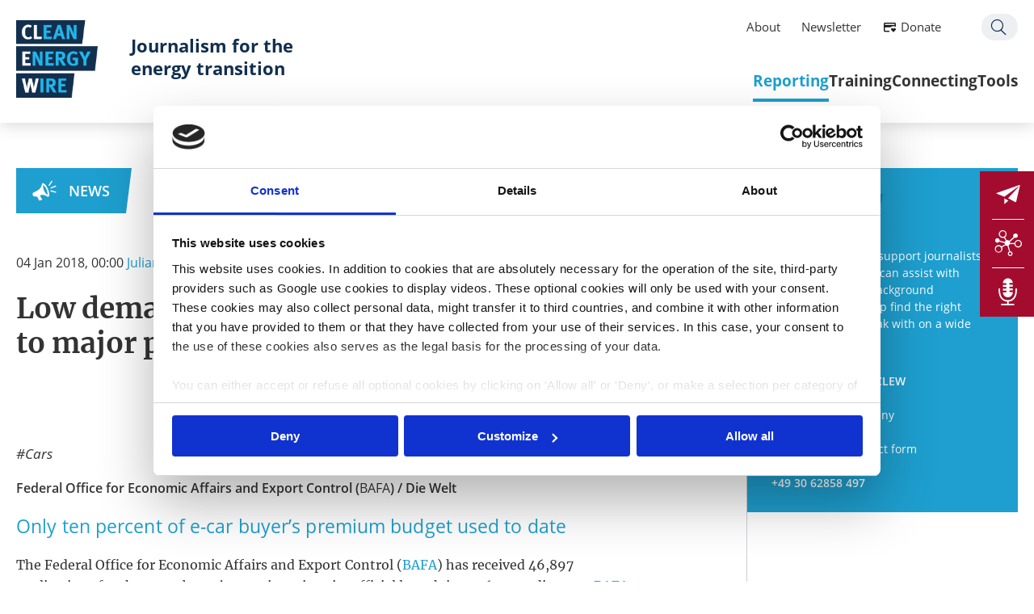

--- FILE ---
content_type: text/html; charset=utf-8
request_url: https://www.cleanenergywire.org/news/low-demand-e-car-subsidy-opposition-major-power-lines-persists
body_size: 9636
content:
<!DOCTYPE html>
<!--[if lt IE 7]>
<html class="no-js ie6 lt-ie9 lt-ie8 lt-ie7" lang="en"
      dir="ltr" > <![endif]-->
<!--[if IE 7]>
<html class="no-js ie7 lt-ie9 lt-ie8" lang="en"
      dir="ltr" > <![endif]-->
<!--[if IE 8]>
<html class="no-js ie8 lt-ie9" lang="en"
      dir="ltr" > <![endif]-->
<!--[if IE 9]>
<html class="no-js ie9 lt-ie10" lang="en"
      dir="ltr" > <![endif]-->
<!--[if gt IE 9]><!-->
<html class="no-js" lang="en"
      dir="ltr" > <!--<![endif]-->
<head>
  <script id="Cookiebot" src="https://consent.cookiebot.com/uc.js" data-cbid="e8c93db6-a16b-4519-b914-046db796321e" data-blockingmode="auto" type="text/javascript"></script>
  <meta http-equiv="Content-Type" content="text/html; charset=utf-8" />
<meta name="Googlebot-News" content="noindex, nofollow" />
<link rel="shortcut icon" href="https://www.cleanenergywire.org/sites/default/files/favicon_0.ico" type="image/vnd.microsoft.icon" />
<meta name="generator" content="Drupal 7 (https://www.drupal.org)" />
<link rel="canonical" href="https://www.cleanenergywire.org/news/low-demand-e-car-subsidy-opposition-major-power-lines-persists" />
<link rel="shortlink" href="https://www.cleanenergywire.org/node/2845" />
<meta property="og:site_name" content="Clean Energy Wire" />
<meta property="og:type" content="article" />
<meta property="og:url" content="https://www.cleanenergywire.org/news/low-demand-e-car-subsidy-opposition-major-power-lines-persists" />
<meta property="og:title" content="Low demand for e-car subsidy/ Opposition to major power lines persists" />
<meta property="og:updated_time" content="2018-01-04T14:09:18+01:00" />
<meta property="og:image" content="https://www.cleanenergywire.org/sites/all/themes/cleanenergywire/logo_og.png" />
<meta property="article:published_time" content="2018-01-04T13:31:54+01:00" />
<meta property="article:modified_time" content="2018-01-04T14:09:18+01:00" />

  <title>Low demand for e-car subsidy/ Opposition to major power lines persists | Clean Energy Wire</title>

  <meta http-equiv="X-UA-Compatible" content="IE=edge">
  <meta http-equiv="content-type" content="text/html; charset=UTF-8">
  <meta name="description" content="">
  <meta name="viewport" content="width=device-width, initial-scale=1, user-scalable=no">

  
  <link type="text/css" rel="stylesheet" href="https://www.cleanenergywire.org/sites/default/files/css/css_FFMDRYZ2nSV6HGDyDVpm9-yNY8H0IkhZ90k-a2N9jFE.css" media="all" />
<link type="text/css" rel="stylesheet" href="https://www.cleanenergywire.org/sites/default/files/css/css__qzP1jsrFMs_l1rU6BhMYH1v4sixapFGTOwD0oZzTCI.css" media="all" />
<link type="text/css" rel="stylesheet" href="https://www.cleanenergywire.org/sites/default/files/css/css_FrE1pDtUNGt3h3wJ9LbQvIz14xKmCKYB2l8QlNV-JVA.css" media="all" />
<link type="text/css" rel="stylesheet" href="https://www.cleanenergywire.org/sites/default/files/css/css_9Av0FmQdL351rjzoeukumRz2efjQCuDl9u61Dud3k0Q.css" media="screen" />
<link type="text/css" rel="stylesheet" href="https://www.cleanenergywire.org/sites/default/files/css/css_3N6NgaMZtNgMe-_IEPyjNoGK7j2TSqcGPaekWlnZpxg.css" media="all" />
  <script type="text/javascript" src="//code.jquery.com/jquery-1.10.2.min.js"></script>
<script type="text/javascript">
<!--//--><![CDATA[//><!--
window.jQuery || document.write("<script src='/sites/all/modules/contrib/jquery_update/replace/jquery/1.10/jquery.min.js'>\x3C/script>")
//--><!]]>
</script>
<script type="text/javascript" src="https://www.cleanenergywire.org/sites/default/files/js/js_Hfha9RCTNm8mqMDLXriIsKGMaghzs4ZaqJPLj2esi7s.js"></script>
<script type="text/javascript" src="https://www.cleanenergywire.org/sites/default/files/js/js_WKP-Fdb0N1Gvia16POD5GlElskdqzZJ5lj3VqhOxjSg.js"></script>
<script type="text/javascript" src="https://www.cleanenergywire.org/sites/default/files/js/js_mB-R2dT_sOxTeNai-nyKVKrCH7RDcjLI9g9dpVy-OwQ.js"></script>
<script type="text/javascript" src="https://www.cleanenergywire.org/sites/default/files/js/js_MBlBFHJp99l4_hmCf1vOIv8D9BTFsgN9zw80YYAvzHI.js"></script>
<script type="text/javascript">
<!--//--><![CDATA[//><!--
jQuery.extend(Drupal.settings, {"basePath":"\/","pathPrefix":"","setHasJsCookie":0,"ajaxPageState":{"theme":"cleanenergywire","theme_token":"5CWFMgaVw_lL6yXn9SigM_Std52SA16FZX9GyHuFjXs","js":{"\/\/code.jquery.com\/jquery-1.10.2.min.js":1,"0":1,"misc\/jquery-extend-3.4.0.js":1,"misc\/jquery-html-prefilter-3.5.0-backport.js":1,"misc\/jquery.once.js":1,"misc\/drupal.js":1,"sites\/all\/modules\/contrib\/admin_menu\/admin_devel\/admin_devel.js":1,"sites\/all\/modules\/contrib\/apachesolr_sort\/apachesolr_sort.js":1,"sites\/all\/modules\/_publicgarden\/clew_events\/clew_events.js":1,"sites\/all\/modules\/_publicgarden\/clew_forms\/clew_forms.js":1,"sites\/all\/modules\/_publicgarden\/clew_search\/scripts\/clew_search.js":1,"sites\/all\/modules\/contrib\/entityreference\/js\/entityreference.js":1,"sites\/all\/modules\/contrib\/apachesolr_autocomplete\/apachesolr_autocomplete.js":1,"sites\/all\/modules\/contrib\/apachesolr_autocomplete\/jquery-autocomplete\/jquery.autocomplete.js":1,"sites\/all\/libraries\/colorbox\/jquery.colorbox-min.js":1,"sites\/all\/modules\/contrib\/colorbox\/js\/colorbox.js":1,"sites\/all\/modules\/contrib\/colorbox\/styles\/stockholmsyndrome\/colorbox_style.js":1,"sites\/all\/themes\/cleanenergywire\/libs\/jquery-ui-1.11.0-custom.min.js":1,"sites\/all\/themes\/cleanenergywire\/libs\/modernizr-2.6.2-respond-1.1.0.min.js":1,"sites\/all\/themes\/cleanenergywire\/libs\/jquery.ba-throttle-debounce.min.js":1,"sites\/all\/themes\/cleanenergywire\/libs\/select2-3.5.1\/select2.min.js":1,"sites\/all\/themes\/cleanenergywire\/libs\/jquery.scrollTo\/jquery.scrollTo.min.js":1,"sites\/all\/themes\/cleanenergywire\/libs\/JSON-js\/json2.js":1,"sites\/all\/themes\/cleanenergywire\/libs\/Columnizer-jQuery-Plugin\/src\/jquery.columnizer.js":1,"sites\/all\/themes\/cleanenergywire\/libs\/tooltipster\/js\/jquery.tooltipster.min.js":1,"sites\/all\/themes\/cleanenergywire\/libs\/jquery.tinysort.min.js":1,"sites\/all\/themes\/cleanenergywire\/libs\/css3-animate-it\/js\/css3-animate-it.js":1,"sites\/all\/themes\/cleanenergywire\/libs\/jquery.cookie.js":1,"sites\/all\/themes\/cleanenergywire\/libs\/tiny-slider\/dist\/min\/tiny-slider.js":1,"sites\/all\/themes\/cleanenergywire\/vendor\/mapbox\/mapbox-gl-0.50.0.js":1,"sites\/all\/themes\/cleanenergywire\/vendor\/list-1.5.0.js":1,"sites\/all\/themes\/cleanenergywire\/vendor\/anime.min.js":1,"sites\/all\/themes\/cleanenergywire\/assets\/js\/vendor\/mobile-detect.min.js":1,"sites\/all\/themes\/cleanenergywire\/assets\/js\/scripts.js":1,"sites\/all\/themes\/cleanenergywire\/\/libs\/select2-3.5.1\/select2.min.js":1},"css":{"modules\/system\/system.base.css":1,"modules\/system\/system.menus.css":1,"modules\/system\/system.messages.css":1,"sites\/all\/modules\/contrib\/simplenews\/simplenews.css":1,"modules\/field\/theme\/field.css":1,"modules\/node\/node.css":1,"modules\/search\/search.css":1,"modules\/user\/user.css":1,"sites\/all\/modules\/contrib\/webform_confirm_email\/webform_confirm_email.css":1,"sites\/all\/modules\/contrib\/views\/css\/views.css":1,"sites\/all\/modules\/contrib\/apachesolr_autocomplete\/apachesolr_autocomplete.css":1,"sites\/all\/modules\/contrib\/apachesolr_autocomplete\/jquery-autocomplete\/jquery.autocomplete.css":1,"sites\/all\/modules\/contrib\/colorbox\/styles\/stockholmsyndrome\/colorbox_style.css":1,"sites\/all\/modules\/contrib\/ctools\/css\/ctools.css":1,"sites\/all\/modules\/contrib\/lexicon\/css\/lexicon.css":1,"sites\/all\/modules\/contrib\/date\/date_api\/date.css":1,"sites\/all\/themes\/cleanenergywire\/libs\/select2-3.5.1\/select2.css":1,"sites\/all\/themes\/cleanenergywire\/libs\/datepicker\/css\/datepicker.css":1,"sites\/all\/themes\/cleanenergywire\/libs\/css3-animate-it\/css\/animations.css":1,"sites\/all\/themes\/cleanenergywire\/libs\/tiny-slider\/dist\/tiny-slider.css":1,"sites\/all\/themes\/cleanenergywire\/assets\/css\/print.css":1,"sites\/all\/themes\/cleanenergywire\/vendor\/mapbox\/mapbox-gl-0.50.0.css":1,"sites\/all\/themes\/cleanenergywire\/\/libs\/select2-3.5.1\/select2.css":1,"sites\/all\/themes\/cleanenergywire\/assets\/css\/theme.css":1}},"apachesolr_autocomplete":{"path":"\/apachesolr_autocomplete"},"colorbox":{"transition":"elastic","speed":"350","opacity":"0.85","slideshow":false,"slideshowAuto":true,"slideshowSpeed":"2500","slideshowStart":"start slideshow","slideshowStop":"stop slideshow","current":"{current} \/ {total}","previous":"\u00ab Prev","next":"Next \u00bb","close":"Close","overlayClose":true,"returnFocus":true,"maxWidth":"90%","maxHeight":"95%","initialWidth":"300","initialHeight":"250","fixed":false,"scrolling":true,"mobiledetect":false,"mobiledevicewidth":"480px","file_public_path":"\/sites\/default\/files","specificPagesDefaultValue":"admin*\nimagebrowser*\nimg_assist*\nimce*\nnode\/add\/*\nnode\/*\/edit\nprint\/*\nprintpdf\/*\nsystem\/ajax\nsystem\/ajax\/*"},"clew":{"translations":{"prev":"\u2039 previous"},"breakpoints":{"bp-tablet":"(max-width: 1024px)","bp-mobile":"(max-width: 767px)","bp-smalldesktop":"(min-width: 1025px) and (max-width: 1199px)","bp-desktop":"(min-width: 1200px)"}}});
//--><!]]>
</script>

  
</head>
<body class="html not-front not-logged-in no-sidebars page-node page-node- page-node-2845 node-type-article i18n-en " >

<!--[if lt IE 7]>
<p class="browsehappy">You are using an <strong>outdated</strong> browser. Please <a href="http://browsehappy.com/">
  upgrade
  your browser</a> to improve your experience.
</p>
<![endif]-->

<header id="header" class="l-header">
  <div class="innerWrapper">
    <a href="/" class="logo">
      <img src="/sites/all/themes/cleanenergywire/logo.png" alt="Clean Energy Wire Logo" title="" />
    </a>
          <a href="/" class="claim-link">
        <span class="claim">Journalism for the energy transition</span>
      </a>
          <div id="block-menu-block-1" class="block block-menu-block m-mainmenu__container">
  <div class="m-mainmenu__search">
    <a href="/search">Search</a>
  </div>
  <div class="menu_icon">
    <div class="menu_icon--hamburger"></div>
  </div>
  <div class="m-mainmenu__inner">
  <div class="innerWrapper">
    <ul class="menu"><li class="first collapsed active-trail"><div class="m-menuitem">
  <div class="m-menuitem__title" data-icon="0B">
    <a href="/reporting" title="We cover what matters for Europe’s move to climate neutrality, with a focus on Germany. Our agenda-setting dossiers, factsheets and country guides provide in-depth information, accessible background and key figures on the energy transition&#039;s most important stories." class="active-trail">Reporting</a>
  </div>
  <div class="m-menuitem__inner">
        <div class="m-menuitem__subnavi"><ul class="menu"><li  class="is-overview"><a href="/reporting" title="We cover what matters for Europe’s move to climate neutrality, with a focus on Germany. Our agenda-setting dossiers, factsheets and country guides provide in-depth information, accessible background and key figures on the energy transition&#039;s most important stories." class="active-trail">Overview</a></li><li  class="first collapsed"><a href="/news">News</a></li><li  class="leaf"><a href="/factsheets" title="">Factsheets</a></li><li  class="leaf"><a href="/dossiers" title="Our deep dives into the most relevant energy transition and climate policy topics, including impartial analyses of challenges and solutions">Deep dives</a></li><li  class="last leaf"><a href="/guides">Country guides</a></li></ul></div>
  </div>
</div>
</li>
<li class="collapsed"><div class="m-menuitem">
  <div class="m-menuitem__title" data-icon="0E">
    <a href="/training" class="collapsed">Training</a>
  </div>
  <div class="m-menuitem__inner">
        <div class="m-menuitem__subnavi"><ul class="menu"><li  class="is-overview"><a href="/training" class="collapsed">Overview</a></li><li  class="first leaf"><a href="/events-opportunities?eventtype=research-tour" title="">Research tours</a></li><li  class="leaf"><a href="/events-opportunities?eventtype=masterclass">Masterclasses</a></li><li  class="last leaf"><a href="/events-opportunities" title="">All opportunities</a></li></ul></div>
  </div>
</div>
</li>
<li class="collapsed"><div class="m-menuitem">
  <div class="m-menuitem__title" data-icon="0D">
    <a href="/connecting" class="collapsed">Connecting</a>
  </div>
  <div class="m-menuitem__inner">
        <div class="m-menuitem__subnavi"><ul class="menu"><li  class="is-overview"><a href="/connecting" class="collapsed">Overview</a></li><li  class="first leaf"><a href="/about-clew-journalism-network">CLEW network</a></li><li  class="leaf"><a href="/network" title="">Network map</a></li><li  class="leaf"><a href="/clew-blog" title="">From the network</a></li><li  class="last leaf"><a href="/clew-cross-border-grants">Journalism grants</a></li></ul></div>
  </div>
</div>
</li>
<li class="last collapsed"><div class="m-menuitem">
  <div class="m-menuitem__title" data-icon="0F">
    <a href="/tools" class="last collapsed">Tools</a>
  </div>
  <div class="m-menuitem__inner">
        <div class="m-menuitem__subnavi"><ul class="menu"><li  class="is-overview"><a href="/tools" class="last collapsed">Overview</a></li><li  class="first leaf"><a href="/get-support">Get support</a></li><li  class="leaf"><a href="/experts">Find an expert</a></li><li  class="leaf"><a href="/factsheets/whats-next-europe-timeline-european-climate-and-energy-policy" title="">EU agenda</a></li><li  class="last leaf"><a href="/clew-calendar-energy-policy-and-energiewende-events">Germany agenda</a></li></ul></div>
  </div>
</div>
</li>
</ul>  </div>
  <div class="m-mainmenu__element">
    <div class="block block-menu-block contextual-links-region m-servicemenu__container">
 <div class="innerWrapper">
  <ul class="menu">
    <li class="first leaf"><a href="/about-clew">About</a></li>
    <li class="leaf"><a href="/newsletter-subscription">Newsletter</a></li>
    <li class="leaf donate"><a href="/support-us">Donate</a></li>
    <li class="last leaf search"><a href="/search">Search</a></li>
  </ul>
 </div>
</div>  </div>
</div>
</div>

    </div>
</header>

<div id="page" class="l-page">
  <div class="innerWrapper">
          <div class="tabs"></div>
    
    
    
    
    
            <div class="region region-content">
    <div id="block-system-main" class="block block-system">

    
  <div class="content">
    <article data-nid="2845" id="node-2845" class="m-node--article--full">

  <div class="m-node--article--full__content_main">

    <div class="m-node--article--full__type"><a href="/news">News</a></div>
    <div class="m-node--article--full__printbar"><div class="m-printbar">
                    <a href="mailto:?subject=Clean Energy Wire &ndash; Low demand for e-car subsidy/ Opposition to major power lines persists&body=I thought you might find this interesting:%0Dhttps://www.cleanenergywire.org/news/low-demand-e-car-subsidy-opposition-major-power-lines-persists" class="m-printbar__mail"></a>
                    <a href="javascript:window.print()" rel="nofollow" class="m-printbar__print"></a>
                </div></div>

    <div class="m-node--article--full__date-authors">
      <div class="m-node--article--full__date"><div class="field field-name-field-global-date field-type-date field-label-hidden"><div class="field-items"><div class="field-item even"><span  class="date-display-single">04 Jan 2018, 00:00</span></div></div></div></div>
      <div class="m-node--article--full__authors">
        <span class="m-node--article--full__author">
          <a href="/about-us-clew-team">Julian Wettengel</a></span>      </div>
          </div>

    <h1 class="m-node--article--full__title">Low demand for e-car subsidy/ Opposition to major power lines persists</h1>

    <div class="m-node--article--full__tags-socials">
      <div class="m-node--article--full__tags"></div>
      <div class="m-node--article--full__socials"><div class="m-socialmedia-share">
                <div class="m-socialmedia-share__facebook">
                  <a href="https://www.facebook.com/sharer/sharer.php?u=https://www.cleanenergywire.org/news/low-demand-e-car-subsidy-opposition-major-power-lines-persists" rel="nofollow" target="_blank"></a>
                </div>
                <div class="m-socialmedia-share__twitter">
                  <a href="https://twitter.com/intent/tweet?text=Low demand for e-car subsidy/ Opposition to major power lines persists&url=https://www.cleanenergywire.org/news/low-demand-e-car-subsidy-opposition-major-power-lines-persists&via=cleanenergywire" target="_blank" data-via="cleanenergywire" data-related="clew" data-count="none" data-dnt="true" data-url="https://www.cleanenergywire.org/news/low-demand-e-car-subsidy-opposition-major-power-lines-persists"></a>
                </div>
                <div class="m-socialmedia-share__linkedin">
                  <a href="https://www.linkedin.com/shareArticle?mini=true&url=https://www.cleanenergywire.org/news/low-demand-e-car-subsidy-opposition-major-power-lines-persists&summary=Low demand for e-car subsidy/ Opposition to major power lines persists&source=cleanenergywire" rel="nofollow" target="_blank"></a>
                </div>
            </div></div>
    </div>

        
    <div class="m-node--article--full__teaser"></div>

    
    <div class="m-node--article--full__body">
      
    </div>

    <div class="m-node--article--full__digest_entries"><div class="view view-news-digest-entries view-id-news_digest_entries view-display-id-default view-dom-id-d0f4c45b94f31a5b159f3243ca78713c">
        
  
  
      <div class="view-content">
        <div class="views-row views-row-1 views-row-odd views-row-first">
    <div class="m-digest-entity">
  
  <div class="m-digest-entity__tags">
    <div class="m-globaltags">
      <div class="field-content"><div class="item-list"><ul><li class="first last"><a href="/topics/Cars">Cars</a></li>
</ul></div></div>    </div>
  </div>
  
  <div class="m-digest-entity__topline">
    <p class="field-content"><strong>Federal Office for Economic Affairs and Export Control (<a href="https://www.cleanenergywire.org/experts/bafa-federal-office-economic-affairs-and-export-control" target="_blank">BAFA</a>) / Die Welt</strong></p>  </div>
  
  <div class="m-digest-entity__title">
    <h3 class="field-content"><a href="https://www.cleanenergywire.org/news/low-demand-e-car-subsidy-opposition-major-power-lines-persists/only-ten-percent-e-car-buyers-premium-budget-used-date" title="Single view">Only ten percent of e-car buyer’s premium budget used to date</a></h3>  </div>
  
  <div class="m-digest-entity__text">
     <p>The Federal Office for Economic Affairs and Export Control (<a href="https://www.cleanenergywire.org/experts/bafa-federal-office-economic-affairs-and-export-control" target="_blank">BAFA</a>) has received 46,897 applications for the e-car buyer’s premium since its official launch in 2016, according to a <a href="https://www.cleanenergywire.org/experts/bafa-federal-office-economic-affairs-and-export-control" target="_blank">BAFA</a> press release. A total of 21,616 applications came from private buyers. <a href="https://www.cleanenergywire.org/experts/bafa-federal-office-economic-affairs-and-export-control" target="_blank">BAFA</a> President Andreas Obersteller told Die Welt that so far only about 65 million euros had been used of the total 600 million euros available for the programme, which runs until 2019. Part of the unused budget could be used to finance the expansion of much-needed private charging points for electric cars, said Obersteller.</p>
<p>Read the press release in German <a href="http://www.bafa.de/SharedDocs/Downloads/DE/Energie/emob_zwischenbilanz.pdf?__blob=publicationFile&amp;v=24">here</a> and the article in Die Welt in German <a href="https://www.welt.de/wirtschaft/article172116030/Umweltbonus-Foerderpraemie-fuer-E-Autos-wird-bisher-kaum-abgerufen.html">here</a>.</p>
<p>Read a CLEW article on the introduction of the premium <a href="https://www.cleanenergywire.org/news/federal-government-decides-4000-euro-buyers-premium-e-cars" target="_blank">here</a>.</p>
   </div>

</div>
  </div>
  <div class="views-row views-row-2 views-row-even">
    <div class="m-digest-entity">
  
  <div class="m-digest-entity__tags">
    <div class="m-globaltags">
      <div class="field-content"><div class="item-list"><ul><li class="first last"><a href="/topics/Cars">Cars</a></li>
</ul></div></div>    </div>
  </div>
  
  <div class="m-digest-entity__topline">
    <p class="field-content"><strong>Zeit Online</strong></p>  </div>
  
  <div class="m-digest-entity__title">
    <h3 class="field-content"><a href="https://www.cleanenergywire.org/news/low-demand-e-car-subsidy-opposition-major-power-lines-persists/government-should-support-installation-private-e-car-charging-points" title="Single view">Government should support installation of private e-car charging points</a></h3>  </div>
  
  <div class="m-digest-entity__text">
     <p>The government should use the unused part of the e-car buyer’s premium budget to finance the expansion of much-needed private charging points for electric cars, and thus heed the proposal put forth by Andreas Obersteller, president of the Federal Office for Economic Affairs and Export Control (<a href="https://www.cleanenergywire.org/experts/bafa-federal-office-economic-affairs-and-export-control" target="_blank">BAFA</a>), writes Matthias Breitinger in an opinion piece for Zeit Online. So far, the government has only supported public charging stations, writes Breitinger. “For private citizens in city centres, the purchase of an electric car will only become attractive when they can charge the car in their own home at any time – comfortably, just like their mobile phone.”</p>
<p>Read the opinion piece in German <a href="http://www.zeit.de/mobilitaet/2018-01/kaufpraemie-elektroautos-ladesaeulen-mobilitaet-kommentar">here</a>.</p>
<p>Read a CLEW article on the introduction of the premium <a href="https://www.cleanenergywire.org/news/federal-government-decides-4000-euro-buyers-premium-e-cars" target="_blank">here</a>.</p>
   </div>

</div>
  </div>
  <div class="views-row views-row-3 views-row-odd">
    <div class="m-digest-entity">
  
  <div class="m-digest-entity__tags">
    <div class="m-globaltags">
      <div class="field-content"><div class="item-list"><ul><li class="first"><a href="/topics/Finance">Finance</a></li>
<li class="last"><a href="/topics/International">International</a></li>
</ul></div></div>    </div>
  </div>
  
  <div class="m-digest-entity__topline">
    <p class="field-content"><strong>Munich RE</strong></p>  </div>
  
  <div class="m-digest-entity__title">
    <h3 class="field-content"><a href="https://www.cleanenergywire.org/news/low-demand-e-car-subsidy-opposition-major-power-lines-persists/insurers-faced-record-135-billion-us-dollars-costs-natural-catastrophes-2017" title="Single view">Insurers faced record 135 billion US dollars in costs from natural catastrophes in 2017 </a></h3>  </div>
  
  <div class="m-digest-entity__text">
     <p>Natural catastrophes like hurricanes Harvey, <a href="https://www.cleanenergywire.org/news/green-state-premier-diesel-summits-unsuitable-bmw-e-car-offensive/hurricane-irma-wake-call-resolute-climate-policy" target="_blank">Irma</a> and Maria will cost the insurance industry a record amount of 135 billion US dollars in 2017, according to a review by German reinsurance company Munich RE. This meant that less than half of the overall losses of 330 billion US dollars were insured. Some of the catastrophic events had given the world “a foretaste of what is to come”, said Torsten Jeworrek, Munich Re Board member responsible for global reinsurance business. “Because even though individual events cannot be directly traced to climate change, our experts expect such extreme weather to occur more often in the future.”</p>
<p>Find the press release in English <a href="https://www.munichre.com/en/media-relations/publications/press-releases/2018/2018-01-04-press-release/index.html">here</a>.</p>
<p>Read the CLEW factsheet <a href="https://www.cleanenergywire.org/factsheets/climate-finance-brief-overview-germanys-contributions">Climate finance: A brief overview of Germany’s contributions </a>for background.</p>
   </div>

</div>
  </div>
  <div class="views-row views-row-4 views-row-even">
    <div class="m-digest-entity">
  
  <div class="m-digest-entity__tags">
    <div class="m-globaltags">
      <div class="field-content"><div class="item-list"><ul><li class="first"><a href="/topics/Grid">Grid</a></li>
<li class="last"><a href="/topics/Society">Society</a></li>
</ul></div></div>    </div>
  </div>
  
  <div class="m-digest-entity__topline">
    <p class="field-content"><strong>Zeit Online </strong></p>  </div>
  
  <div class="m-digest-entity__title">
    <h3 class="field-content"><a href="https://www.cleanenergywire.org/news/low-demand-e-car-subsidy-opposition-major-power-lines-persists/opposition-major-north-south-power-lines-persists" title="Single view">Opposition to major north-south power lines persists</a></h3>  </div>
  
  <div class="m-digest-entity__text">
     <p>The decision to lay Germany’s planned major high-voltage power transmission lines SüdLink and SüdOstLink predominantly below ground has done little to calm resistance to both projects, writes Laura Cwiertnia for Zeit Online. Farmers worry that their soil would heat up, landowners fear the depreciation of their properties, and conservationists warn against the destruction of ecosystems, says Cwiertnia. A new study drafted by the Rhineland-Westphalia Institute for Economic Research (<a href="https://www.cleanenergywire.org/experts/rwi-leibniz-institute-economic-research" target="_blank">RWI</a> Essen), seen by Zeit Online, shows that it can be counterproductive to offer compensation payments to local residents, as such offers increased mistrust. The study is scheduled for publication at the end of January.</p>
<p>Read the article (behind paywall) in German <a href="http://www.zeit.de/2018/02/energiewende-stromtrassen-anwohner-entschaedigung-studie">here</a>.</p>
<p>Read CLEW’s factsheet <a href="https://www.cleanenergywire.org/factsheets/set-and-challenges-germanys-power-grid">Set-up and challenges of Germany's power grid</a> for background.</p>
   </div>

</div>
  </div>
  <div class="views-row views-row-5 views-row-odd">
    <div class="m-digest-entity">
  
  <div class="m-digest-entity__tags">
    <div class="m-globaltags">
      <div class="field-content"><div class="item-list"><ul><li class="first"><a href="/topics/Cost+%26+Prices">Cost &amp; Prices</a></li>
<li><a href="/topics/Energiewende">Energiewende</a></li>
<li class="last"><a href="/topics/Renewables">Renewables</a></li>
</ul></div></div>    </div>
  </div>
  
  <div class="m-digest-entity__topline">
    <p class="field-content"><strong>Handelsblatt</strong></p>  </div>
  
  <div class="m-digest-entity__title">
    <h3 class="field-content"><a href="https://www.cleanenergywire.org/news/low-demand-e-car-subsidy-opposition-major-power-lines-persists/we-need-reasonable-energiewende-concept-chemical-company-ceo" title="Single view">“We need a reasonable Energiewende concept” – chemical company CEO</a></h3>  </div>
  
  <div class="m-digest-entity__text">
     <p>Until now, there has not been a “reasonable concept for the Energiewende”, which is needed to secure Germany’s economic strength and make it more climate-friendly, Rudolf Staudigl, president and CEO of German chemical company Wacker Chemie AG, told Handelsblatt in an interview. Staudigl called for a tax-financed transition to a renewables and natural gas-based energy supply, which he said should replace the current levy-based system, in which electricity consumers shoulder the largest cost burden. The Energiewende is a “societal consensus” in Germany, so the state must shoulder its costs, said Staudigl.</p>
<p>Read the interview (behind paywall) in German <a href="http://www.handelsblatt.com/my/unternehmen/industrie/wacker-chef-rudolf-staudigl-der-staat-muss-fuer-die-kosten-der-energiewende-geradestehen/20807870.html">here</a>.</p>
<p>Also read CLEW’s factsheet <a href="https://www.cleanenergywire.org/factsheets/germany-ponders-how-finance-renewables-expansion-future">Germany ponders how to finance renewables expansion in the future. </a></p>
   </div>

</div>
  </div>
  <div class="views-row views-row-6 views-row-even views-row-last">
    <div class="m-digest-entity">
  
  <div class="m-digest-entity__tags">
    <div class="m-globaltags">
      <div class="field-content"><div class="item-list"><ul><li class="first last"><a href="/topics/Digitalisation">Digitalisation</a></li>
</ul></div></div>    </div>
  </div>
  
  <div class="m-digest-entity__topline">
    <p class="field-content"><strong>bizz energy </strong></p>  </div>
  
  <div class="m-digest-entity__title">
    <h3 class="field-content"><a href="https://www.cleanenergywire.org/news/low-demand-e-car-subsidy-opposition-major-power-lines-persists/monitoring-progress-energiewende-digitalisation" title="Single view">Monitoring progress of Energiewende digitalisation</a></h3>  </div>
  
  <div class="m-digest-entity__text">
     <p>Consultancy Ernst &amp; Young (EY) is developing an Energiewende Digitalisation Barometer for the German economy ministry, which will provide an annual assessment of the progress of the digital transformation of the energy system, reports Christian Schaudwet for bizz energy. The first barometer is scheduled to be drawn up in autumn 2018.</p>
<p>Read the article in German <a href="http://bizz-energy.com/smart_meters_bund_ueberprueft_schleppende_digitalisierung">here</a>.</p>
<p>For background, read the CLEW dossier <a href="https://www.cleanenergywire.org/dossiers/digitalisation-energiewende">The digitalisation of the Energiewende</a>.</p>
   </div>

</div>
  </div>
    </div>
  
  
  
  
  
  
</div></div>

    <div class="m-node--article--full__cc"><div class="m-global_node_cc">
  <div>
    All texts created by the Clean Energy Wire are available under a
    <a href="https://creativecommons.org/licenses/by/4.0/" target="_blank">
      “Creative Commons Attribution 4.0 International Licence (CC BY 4.0)”
    </a>.
    They can be copied, shared and made publicly accessible by users so long as they give appropriate credit, provide a
    link to the license, and indicate if changes were made.
  </div>
</div>
</div>

    <div class="m-node--article--full__browsing">
              <a href="/news/grid-costs-likely-topic-coalition-talks-innogy-seeks-savings" data-direction="prev">&laquo; previous news</a>
                    <a href="/news/renewables-cover-german-power-need-1st-time-grid-stability-risk" data-direction="next">next news &raquo;</a>
          </div>

  </div>

  <aside class="m-node--article--full__content_sidebar">
          <div class="m-sidebars--contact">
                <h3 class="m-sidebars--contact__title"><span>Ask CLEW</span></h3>
                <div class="m-sidebars--contact__content"><div class="m-sidebars--contact__text">We are available to support journalists in their work. CLEW can assist with research, provide background information and help find the right interviewees to speak with on a wide variety of topics.</div><div class="m-sidebars--contact__name"><strong>Clean Energy Wire CLEW</strong></div><div class="m-sidebars--contact__address"><p>Dresdener Str. 15<br />10999&nbsp;Berlin,&nbsp;Germany</p><p>-</p><p><strong>Get in touch</strong>: <a href="https://www.cleanenergywire.org/get-support" target="_blank">Contact form</a></p><p>-</p></div><div class="m-sidebars--contact__phone">+49 30 62858 497</div></div></div>
      </aside>

</article>
  </div>
</div>
  </div>
    
    
  </div>
</div>

  <div class="region region-overlay">
    	<div class="ask-clew-overlay__wrapper">
				<div class="animatedParent">
		<section id="block-block-22" class="ask-clew-overlay animated bounceIn">

										<h2>Ask CLEW</h2>
						
			<div class="content">
				<div class="ask-clew-overlay__close"></div><div class="ask-clew-overlay__portrait"><div class="view view-contact view-id-contact view-display-id-block_portraits_random view-dom-id-e1d80d3e16c0ed1498c146449f0e829f">
        
  
  
      <div class="view-content">
        <div class="views-row views-row-1 views-row-odd views-row-first views-row-last">
      
  <div class="views-field views-field-field-contact-image">        <div class="field-content"><img src="https://www.cleanenergywire.org/sites/default/files/styles/thumbnail/public/images/contact/dsc_1445.jpg?itok=_wlK0SM9" width="160" height="160" alt="" /></div>  </div>  </div>
    </div>
  
  
  
  
  
  
</div></div><div class="ask-clew-overlay__content"> <p>Researching a story? Drop CLEW a line or give us a call for background material and contacts.</p>
<p><a href="https://www.cleanenergywire.org/get-support" target="_blank">Get support</a></p>
<p>+49 30 62858 497</p>
 </div>			</div> <!-- /.content -->

		</section> <!-- /.block -->
		</div>
	</div>
  </div>
<div class="m-footerclaim">
  <div class="innerWrapper">
    <p>Journalism for the energy transition</p>
  </div>
</div>

<footer id="footer" class="l-footer">
  <div class="innerWrapper">

    <div class="m-footer__contacts">
      <div class="m-footer__contacts__address">Clean Energy Wire CLEW<br/>Dresdener Str. 15<br/>10999 Berlin</div>
      <div class="m-footer__contacts__phone">T: +49 30 62858 497</div>
      <a href="" class="m-footer__contacts__email js-contact-email"></a>

      <div class="m-footer__socials">
        <div class="m-footer__socials_twitter">
          <a href="https://x.com/cleanenergywire?lang=en" target="_blank"></a>
        </div>
                <div class="m-footer__socials_linkedin">
          <a href="https://www.linkedin.com/company/cleanenergywire" target="_blank"></a>
        </div>
        <div class="m-footer__socials_bluesky">
          <a href="https://bsky.app/profile/cleanenergywire.bsky.social" target="_blank"></a>
        </div>
      </div>
    </div>

    <div class="m-footer__nav">
      <div class="m-footer__footermenu">
                  <ul class="m-footer__footermenu__list__lvl1">
            <li class="m-footer__footermenu__list__lvl1__trigger"><a href="/reporting">Reporting</a>
              <ul class="m-footer__footermenu__list__lvl2">
                                  <li class="m-footer__footermenu__list__lvl2__trigger">
                    <a href="/news">News</a></li>
                                  <li class="m-footer__footermenu__list__lvl2__trigger">
                    <a href="/factsheets">Factsheets</a></li>
                                  <li class="m-footer__footermenu__list__lvl2__trigger">
                    <a href="/dossiers">Deep dives</a></li>
                                  <li class="m-footer__footermenu__list__lvl2__trigger">
                    <a href="/guides">Country guides</a></li>
                              </ul>
            </li>
          </ul>
                  <ul class="m-footer__footermenu__list__lvl1">
            <li class="m-footer__footermenu__list__lvl1__trigger"><a href="/training">Training</a>
              <ul class="m-footer__footermenu__list__lvl2">
                                  <li class="m-footer__footermenu__list__lvl2__trigger">
                    <a href="/events-opportunities">Research tours</a></li>
                                  <li class="m-footer__footermenu__list__lvl2__trigger">
                    <a href="/events-opportunities">Masterclasses</a></li>
                                  <li class="m-footer__footermenu__list__lvl2__trigger">
                    <a href="/events-opportunities">All opportunities</a></li>
                              </ul>
            </li>
          </ul>
                  <ul class="m-footer__footermenu__list__lvl1">
            <li class="m-footer__footermenu__list__lvl1__trigger"><a href="/connecting">Connecting</a>
              <ul class="m-footer__footermenu__list__lvl2">
                                  <li class="m-footer__footermenu__list__lvl2__trigger">
                    <a href="/about-clew-journalism-network">CLEW network</a></li>
                                  <li class="m-footer__footermenu__list__lvl2__trigger">
                    <a href="/network">Network map</a></li>
                                  <li class="m-footer__footermenu__list__lvl2__trigger">
                    <a href="/clew-blog">From the network</a></li>
                                  <li class="m-footer__footermenu__list__lvl2__trigger">
                    <a href="/clew-cross-border-grants">Journalism grants</a></li>
                              </ul>
            </li>
          </ul>
                  <ul class="m-footer__footermenu__list__lvl1">
            <li class="m-footer__footermenu__list__lvl1__trigger"><a href="/tools">Tools</a>
              <ul class="m-footer__footermenu__list__lvl2">
                                  <li class="m-footer__footermenu__list__lvl2__trigger">
                    <a href="/get-support">Get support</a></li>
                                  <li class="m-footer__footermenu__list__lvl2__trigger">
                    <a href="/experts">Find an expert</a></li>
                                  <li class="m-footer__footermenu__list__lvl2__trigger">
                    <a href="/factsheets/whats-next-europe-timeline-european-climate-and-energy-policy">EU agenda</a></li>
                                  <li class="m-footer__footermenu__list__lvl2__trigger">
                    <a href="/clew-calendar-energy-policy-and-energiewende-events">Germany agenda</a></li>
                              </ul>
            </li>
          </ul>
              </div>

      <div class="m-footer__links">
        <a href="/newsletter-subscription" class="m-footer__newsletter">Newsletter</a>
        <a href="/about-clew" class="m-footer__about">About CLEW</a>
      </div>
    </div>

    <div class="m-footer__servicemenu">
      <div class="m-footer__servicemenu_copyrights"><span>© 2026 Clean Energy Wire. All rights reserved.</span></div>
      <ul class="m-footer__servicemenu__list">
                  <li class="m-footer__servicemenu__list__trigger"><a href="/imprint">Imprint</a></li>
                  <li class="m-footer__servicemenu__list__trigger"><a href="/privacy-policy">Privacy Policy</a></li>
              </ul>
    </div>

    <div class="m-footer__back-to-top">
      <a href="#" class="back-to-top">Up</a>
    </div>
  </div>
</footer>


  <!-- Piwik -->
  <script type="text/javascript">
    var _paq = _paq || [];
    _paq.push(['disableCookies']);
    _paq.push(['trackPageView']);    _paq.push(['enableLinkTracking']);
    (function() {
      var u = "//www.cleanenergywire.org/piwik/";
      _paq.push(['setTrackerUrl', u + 'piwik.php']);
      _paq.push(['setSiteId', 1]);
      var d = document, g = d.createElement('script'), s = d.getElementsByTagName('script')[0];
      g.type = 'text/javascript';
      g.async = true;
      g.defer = true;
      g.src = u + 'piwik.js';
      s.parentNode.insertBefore(g, s);
    })();
  </script>
  <noscript><p><img src="//www.cleanenergywire.org/piwik/piwik.php?idsite=1" style="border:0;" alt="" />
    </p></noscript>
  <!-- End Piwik Code -->

<div class="m-side_toolbar">
  <a class="m-side_toolbar__newsletter" href="/newsletter-subscription">
    <div class="m-side_toolbar__item_icon"></div>
    <div class="m-side_toolbar__item_text">Get our Newsletter</div>
  </a>
  <a class="m-side_toolbar__network" href="/clew-network">
    <div class="m-side_toolbar__item_icon"></div>
    <div class="m-side_toolbar__item_text">Join our Network</div>
  </a>
  <a class="m-side_toolbar__interview" href="/experts">
    <div class="m-side_toolbar__item_icon"></div>
    <div class="m-side_toolbar__item_text">Find an interviewee</div>
  </a>
</div>


</body>
</html>
